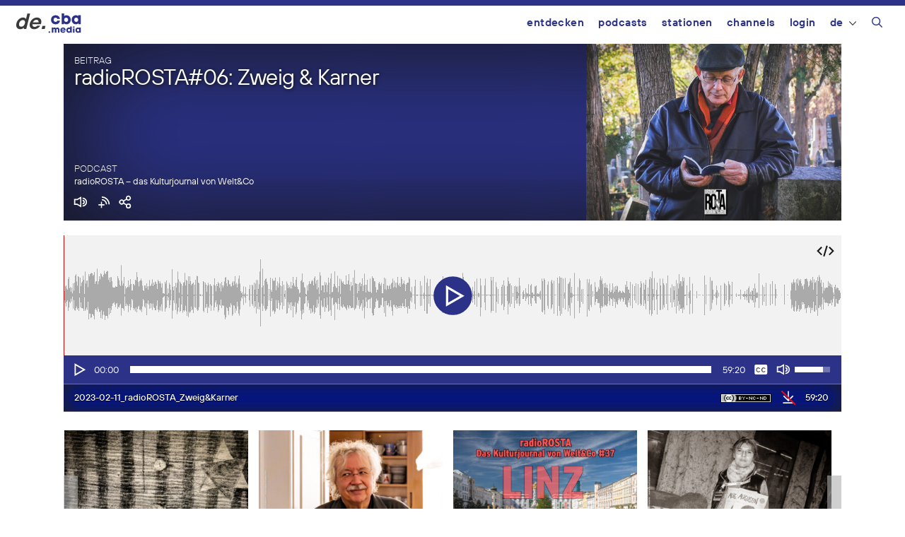

--- FILE ---
content_type: text/html; charset=UTF-8
request_url: https://de.cba.media/597495
body_size: 22314
content:
<!DOCTYPE html>
<html lang="de-DE">
<head>
	<meta charset="UTF-8">
	<link rel="profile" href="https://gmpg.org/xfn/11">
	<meta name='robots' content='max-image-preview:large' />
	<style>img:is([sizes="auto" i], [sizes^="auto," i]) { contain-intrinsic-size: 3000px 1500px }</style>
	<meta name="viewport" content="width=device-width, initial-scale=1"><link rel="alternate" type="application/rss+xml" title="cba - cultural broadcasting archive &raquo; radioROSTA#06: Zweig &amp; Karner Kommentar-Feed" href="https://de.cba.media/597495/feed" />
<meta property="og:site_name" content="cba - cultural broadcasting archive" /><meta name="twitter:card" content="summary" /><meta name="description" property="description" content="11.02.2023 - Stefan Zweigs Novelle &quot;Episode vom Genfer See&quot;  | Axel Karner liest aus &quot;Der weiße Zorn&quot;, musikalisch begleitet von Wolfgang Panhofer und Lena Kuchling." /><meta property="og:title" content="radioROSTA#06: Zweig &amp; Karner" /><meta property="og:type" content="article" /><meta property="og:url" content="https://de.cba.media/597495" /><meta property="og:description" content="11.02.2023 - Stefan Zweigs Novelle &quot;Episode vom Genfer See&quot;  | Axel Karner liest aus &quot;Der weiße Zorn&quot;, musikalisch begleitet von Wolfgang Panhofer und Lena Kuchling." /><meta property="og:image" content="https://cba.media/wp-content/uploads/6/9/0000597496/20230125-20230125-2023-02-11-ankuendercba.jpg" /><link rel="search" type="application/opensearchdescription+xml" href="https://cba.media/wp-content/themes/cba2020/search.xml" title="cba - cultural broadcasting archive"><script type="text/javascript">
/* <![CDATA[ */
window._wpemojiSettings = {"baseUrl":"https:\/\/s.w.org\/images\/core\/emoji\/16.0.1\/72x72\/","ext":".png","svgUrl":"https:\/\/s.w.org\/images\/core\/emoji\/16.0.1\/svg\/","svgExt":".svg","source":{"concatemoji":"https:\/\/cba.media\/wp-includes\/js\/wp-emoji-release.min.js?ver=6.8.3"}};
/*! This file is auto-generated */
!function(s,n){var o,i,e;function c(e){try{var t={supportTests:e,timestamp:(new Date).valueOf()};sessionStorage.setItem(o,JSON.stringify(t))}catch(e){}}function p(e,t,n){e.clearRect(0,0,e.canvas.width,e.canvas.height),e.fillText(t,0,0);var t=new Uint32Array(e.getImageData(0,0,e.canvas.width,e.canvas.height).data),a=(e.clearRect(0,0,e.canvas.width,e.canvas.height),e.fillText(n,0,0),new Uint32Array(e.getImageData(0,0,e.canvas.width,e.canvas.height).data));return t.every(function(e,t){return e===a[t]})}function u(e,t){e.clearRect(0,0,e.canvas.width,e.canvas.height),e.fillText(t,0,0);for(var n=e.getImageData(16,16,1,1),a=0;a<n.data.length;a++)if(0!==n.data[a])return!1;return!0}function f(e,t,n,a){switch(t){case"flag":return n(e,"\ud83c\udff3\ufe0f\u200d\u26a7\ufe0f","\ud83c\udff3\ufe0f\u200b\u26a7\ufe0f")?!1:!n(e,"\ud83c\udde8\ud83c\uddf6","\ud83c\udde8\u200b\ud83c\uddf6")&&!n(e,"\ud83c\udff4\udb40\udc67\udb40\udc62\udb40\udc65\udb40\udc6e\udb40\udc67\udb40\udc7f","\ud83c\udff4\u200b\udb40\udc67\u200b\udb40\udc62\u200b\udb40\udc65\u200b\udb40\udc6e\u200b\udb40\udc67\u200b\udb40\udc7f");case"emoji":return!a(e,"\ud83e\udedf")}return!1}function g(e,t,n,a){var r="undefined"!=typeof WorkerGlobalScope&&self instanceof WorkerGlobalScope?new OffscreenCanvas(300,150):s.createElement("canvas"),o=r.getContext("2d",{willReadFrequently:!0}),i=(o.textBaseline="top",o.font="600 32px Arial",{});return e.forEach(function(e){i[e]=t(o,e,n,a)}),i}function t(e){var t=s.createElement("script");t.src=e,t.defer=!0,s.head.appendChild(t)}"undefined"!=typeof Promise&&(o="wpEmojiSettingsSupports",i=["flag","emoji"],n.supports={everything:!0,everythingExceptFlag:!0},e=new Promise(function(e){s.addEventListener("DOMContentLoaded",e,{once:!0})}),new Promise(function(t){var n=function(){try{var e=JSON.parse(sessionStorage.getItem(o));if("object"==typeof e&&"number"==typeof e.timestamp&&(new Date).valueOf()<e.timestamp+604800&&"object"==typeof e.supportTests)return e.supportTests}catch(e){}return null}();if(!n){if("undefined"!=typeof Worker&&"undefined"!=typeof OffscreenCanvas&&"undefined"!=typeof URL&&URL.createObjectURL&&"undefined"!=typeof Blob)try{var e="postMessage("+g.toString()+"("+[JSON.stringify(i),f.toString(),p.toString(),u.toString()].join(",")+"));",a=new Blob([e],{type:"text/javascript"}),r=new Worker(URL.createObjectURL(a),{name:"wpTestEmojiSupports"});return void(r.onmessage=function(e){c(n=e.data),r.terminate(),t(n)})}catch(e){}c(n=g(i,f,p,u))}t(n)}).then(function(e){for(var t in e)n.supports[t]=e[t],n.supports.everything=n.supports.everything&&n.supports[t],"flag"!==t&&(n.supports.everythingExceptFlag=n.supports.everythingExceptFlag&&n.supports[t]);n.supports.everythingExceptFlag=n.supports.everythingExceptFlag&&!n.supports.flag,n.DOMReady=!1,n.readyCallback=function(){n.DOMReady=!0}}).then(function(){return e}).then(function(){var e;n.supports.everything||(n.readyCallback(),(e=n.source||{}).concatemoji?t(e.concatemoji):e.wpemoji&&e.twemoji&&(t(e.twemoji),t(e.wpemoji)))}))}((window,document),window._wpemojiSettings);
/* ]]> */
</script>
<link rel='stylesheet' id='generate-mobile-style-css' href='https://cba.media/wp-content/themes/generatepress/assets/css/mobile.min.css?ver=3.6.0' type='text/css' media='all' />
<link rel='stylesheet' id='generate-style-grid-css' href='https://cba.media/wp-content/themes/generatepress/assets/css/unsemantic-grid.min.css?ver=3.6.0' type='text/css' media='all' />
<link rel='stylesheet' id='generate-style-css' href='https://cba.media/wp-content/themes/generatepress/assets/css/style.min.css?ver=3.6.0' type='text/css' media='all' />
<style id='generate-style-inline-css' type='text/css'>
body{background-color:#efefef;color:#3a3a3a;}a{color:#2b3287;}a:hover, a:focus, a:active{color:#000000;}body .grid-container{max-width:1100px;}.wp-block-group__inner-container{max-width:1100px;margin-left:auto;margin-right:auto;}@media (max-width: 500px) and (min-width: 769px){.inside-header{display:flex;flex-direction:column;align-items:center;}.site-logo, .site-branding{margin-bottom:1.5em;}#site-navigation{margin:0 auto;}.header-widget{margin-top:1.5em;}}.navigation-search{position:absolute;left:-99999px;pointer-events:none;visibility:hidden;z-index:20;width:100%;top:0;transition:opacity 100ms ease-in-out;opacity:0;}.navigation-search.nav-search-active{left:0;right:0;pointer-events:auto;visibility:visible;opacity:1;}.navigation-search input[type="search"]{outline:0;border:0;vertical-align:bottom;line-height:1;opacity:0.9;width:100%;z-index:20;border-radius:0;-webkit-appearance:none;height:60px;}.navigation-search input::-ms-clear{display:none;width:0;height:0;}.navigation-search input::-ms-reveal{display:none;width:0;height:0;}.navigation-search input::-webkit-search-decoration, .navigation-search input::-webkit-search-cancel-button, .navigation-search input::-webkit-search-results-button, .navigation-search input::-webkit-search-results-decoration{display:none;}.main-navigation li.search-item{z-index:21;}li.search-item.active{transition:opacity 100ms ease-in-out;}.nav-left-sidebar .main-navigation li.search-item.active,.nav-right-sidebar .main-navigation li.search-item.active{width:auto;display:inline-block;float:right;}.gen-sidebar-nav .navigation-search{top:auto;bottom:0;}:root{--contrast:#222222;--contrast-2:#575760;--contrast-3:#b2b2be;--base:#f0f0f0;--base-2:#f7f8f9;--base-3:#ffffff;--accent:#1e73be;}:root .has-contrast-color{color:var(--contrast);}:root .has-contrast-background-color{background-color:var(--contrast);}:root .has-contrast-2-color{color:var(--contrast-2);}:root .has-contrast-2-background-color{background-color:var(--contrast-2);}:root .has-contrast-3-color{color:var(--contrast-3);}:root .has-contrast-3-background-color{background-color:var(--contrast-3);}:root .has-base-color{color:var(--base);}:root .has-base-background-color{background-color:var(--base);}:root .has-base-2-color{color:var(--base-2);}:root .has-base-2-background-color{background-color:var(--base-2);}:root .has-base-3-color{color:var(--base-3);}:root .has-base-3-background-color{background-color:var(--base-3);}:root .has-accent-color{color:var(--accent);}:root .has-accent-background-color{background-color:var(--accent);}body, button, input, select, textarea{font-family:inherit;}body{line-height:1.5;}.entry-content > [class*="wp-block-"]:not(:last-child):not(.wp-block-heading){margin-bottom:1.5em;}.main-title{font-size:45px;}.main-navigation .main-nav ul ul li a{font-size:14px;}.sidebar .widget, .footer-widgets .widget{font-size:17px;}h1{font-size:40px;}h2{font-weight:300;font-size:30px;}h3{font-size:20px;}h4{font-size:inherit;}h5{font-size:inherit;}@media (max-width:768px){.main-title{font-size:30px;}h1{font-size:30px;}h2{font-size:25px;}}.top-bar{background-color:#636363;color:#ffffff;}.top-bar a{color:#ffffff;}.top-bar a:hover{color:#303030;}.site-header{background-color:#ffffff;color:#3a3a3a;}.site-header a{color:#3a3a3a;}.main-title a,.main-title a:hover{color:#222222;}.site-description{color:#757575;}.main-navigation,.main-navigation ul ul{background-color:#222222;}.main-navigation .main-nav ul li a, .main-navigation .menu-toggle, .main-navigation .menu-bar-items{color:#ffffff;}.main-navigation .main-nav ul li:not([class*="current-menu-"]):hover > a, .main-navigation .main-nav ul li:not([class*="current-menu-"]):focus > a, .main-navigation .main-nav ul li.sfHover:not([class*="current-menu-"]) > a, .main-navigation .menu-bar-item:hover > a, .main-navigation .menu-bar-item.sfHover > a{color:#ffffff;background-color:#3f3f3f;}button.menu-toggle:hover,button.menu-toggle:focus,.main-navigation .mobile-bar-items a,.main-navigation .mobile-bar-items a:hover,.main-navigation .mobile-bar-items a:focus{color:#ffffff;}.main-navigation .main-nav ul li[class*="current-menu-"] > a{color:#ffffff;background-color:#3f3f3f;}.navigation-search input[type="search"],.navigation-search input[type="search"]:active, .navigation-search input[type="search"]:focus, .main-navigation .main-nav ul li.search-item.active > a, .main-navigation .menu-bar-items .search-item.active > a{color:#ffffff;background-color:#3f3f3f;}.main-navigation ul ul{background-color:#3f3f3f;}.main-navigation .main-nav ul ul li a{color:#ffffff;}.main-navigation .main-nav ul ul li:not([class*="current-menu-"]):hover > a,.main-navigation .main-nav ul ul li:not([class*="current-menu-"]):focus > a, .main-navigation .main-nav ul ul li.sfHover:not([class*="current-menu-"]) > a{color:#ffffff;background-color:#4f4f4f;}.main-navigation .main-nav ul ul li[class*="current-menu-"] > a{color:#ffffff;background-color:#4f4f4f;}.separate-containers .inside-article, .separate-containers .comments-area, .separate-containers .page-header, .one-container .container, .separate-containers .paging-navigation, .inside-page-header{background-color:#ffffff;}.entry-meta{color:#595959;}.entry-meta a{color:#595959;}.entry-meta a:hover{color:#1e73be;}.sidebar .widget{background-color:#ffffff;}.sidebar .widget .widget-title{color:#000000;}.footer-widgets{background-color:#ffffff;}.footer-widgets .widget-title{color:#000000;}.site-info{color:#ffffff;background-color:#222222;}.site-info a{color:#ffffff;}.site-info a:hover{color:#606060;}.footer-bar .widget_nav_menu .current-menu-item a{color:#606060;}input[type="text"],input[type="email"],input[type="url"],input[type="password"],input[type="search"],input[type="tel"],input[type="number"],textarea,select{color:#666666;background-color:#fafafa;border-color:#cccccc;}input[type="text"]:focus,input[type="email"]:focus,input[type="url"]:focus,input[type="password"]:focus,input[type="search"]:focus,input[type="tel"]:focus,input[type="number"]:focus,textarea:focus,select:focus{color:#666666;background-color:#ffffff;border-color:#bfbfbf;}button,html input[type="button"],input[type="reset"],input[type="submit"],a.button,a.wp-block-button__link:not(.has-background){color:#ffffff;background-color:#666666;}button:hover,html input[type="button"]:hover,input[type="reset"]:hover,input[type="submit"]:hover,a.button:hover,button:focus,html input[type="button"]:focus,input[type="reset"]:focus,input[type="submit"]:focus,a.button:focus,a.wp-block-button__link:not(.has-background):active,a.wp-block-button__link:not(.has-background):focus,a.wp-block-button__link:not(.has-background):hover{color:#ffffff;background-color:#3f3f3f;}a.generate-back-to-top{background-color:rgba( 0,0,0,0.4 );color:#ffffff;}a.generate-back-to-top:hover,a.generate-back-to-top:focus{background-color:rgba( 0,0,0,0.6 );color:#ffffff;}:root{--gp-search-modal-bg-color:var(--base-3);--gp-search-modal-text-color:var(--contrast);--gp-search-modal-overlay-bg-color:rgba(0,0,0,0.2);}@media (max-width:768px){.main-navigation .menu-bar-item:hover > a, .main-navigation .menu-bar-item.sfHover > a{background:none;color:#ffffff;}}.inside-top-bar{padding:10px;}.inside-header{padding:40px;}.site-main .wp-block-group__inner-container{padding:40px;}.entry-content .alignwide, body:not(.no-sidebar) .entry-content .alignfull{margin-left:-40px;width:calc(100% + 80px);max-width:calc(100% + 80px);}.rtl .menu-item-has-children .dropdown-menu-toggle{padding-left:20px;}.rtl .main-navigation .main-nav ul li.menu-item-has-children > a{padding-right:20px;}.site-info{padding:20px;}@media (max-width:768px){.separate-containers .inside-article, .separate-containers .comments-area, .separate-containers .page-header, .separate-containers .paging-navigation, .one-container .site-content, .inside-page-header{padding:30px;}.site-main .wp-block-group__inner-container{padding:30px;}.site-info{padding-right:10px;padding-left:10px;}.entry-content .alignwide, body:not(.no-sidebar) .entry-content .alignfull{margin-left:-30px;width:calc(100% + 60px);max-width:calc(100% + 60px);}}.one-container .sidebar .widget{padding:0px;}@media (max-width:768px){.main-navigation .menu-toggle,.main-navigation .mobile-bar-items,.sidebar-nav-mobile:not(#sticky-placeholder){display:block;}.main-navigation ul,.gen-sidebar-nav{display:none;}[class*="nav-float-"] .site-header .inside-header > *{float:none;clear:both;}}
</style>
<link rel='stylesheet' id='cba-slick-theme-css' href='https://cba.media/wp-content/themes/cba2020/externals/slick/slick-theme.css?ver=1.8.1' type='text/css' media='screen' />
<link rel='stylesheet' id='cba-slick-css' href='https://cba.media/wp-content/themes/cba2020/externals/slick/slick.css?ver=1.8.1' type='text/css' media='screen' />
<link rel='stylesheet' id='cba-jquery-ui-modal-css' href='https://cba.media/wp-content/themes/cba2020/externals/jquery-ui/jquery.modal.min.css?ver=0.9.1' type='text/css' media='screen' />
<link rel='stylesheet' id='cba-style-css' href='https://cba.media/wp-content/themes/cba2020/style.css?ver=6.4.85' type='text/css' media='screen' />
<link rel='stylesheet' id='cba-style-de-css' href='https://cba.media/wp-content/themes/cba2020-de/style.css?ver=6.4.85' type='text/css' media='screen' />
<style id='wp-emoji-styles-inline-css' type='text/css'>

	img.wp-smiley, img.emoji {
		display: inline !important;
		border: none !important;
		box-shadow: none !important;
		height: 1em !important;
		width: 1em !important;
		margin: 0 0.07em !important;
		vertical-align: -0.1em !important;
		background: none !important;
		padding: 0 !important;
	}
</style>
<link rel='stylesheet' id='wp-block-library-css' href='https://cba.media/wp-includes/css/dist/block-library/style.min.css?ver=6.8.3' type='text/css' media='all' />
<style id='classic-theme-styles-inline-css' type='text/css'>
/*! This file is auto-generated */
.wp-block-button__link{color:#fff;background-color:#32373c;border-radius:9999px;box-shadow:none;text-decoration:none;padding:calc(.667em + 2px) calc(1.333em + 2px);font-size:1.125em}.wp-block-file__button{background:#32373c;color:#fff;text-decoration:none}
</style>
<style id='global-styles-inline-css' type='text/css'>
:root{--wp--preset--aspect-ratio--square: 1;--wp--preset--aspect-ratio--4-3: 4/3;--wp--preset--aspect-ratio--3-4: 3/4;--wp--preset--aspect-ratio--3-2: 3/2;--wp--preset--aspect-ratio--2-3: 2/3;--wp--preset--aspect-ratio--16-9: 16/9;--wp--preset--aspect-ratio--9-16: 9/16;--wp--preset--color--black: #000000;--wp--preset--color--cyan-bluish-gray: #abb8c3;--wp--preset--color--white: #ffffff;--wp--preset--color--pale-pink: #f78da7;--wp--preset--color--vivid-red: #cf2e2e;--wp--preset--color--luminous-vivid-orange: #ff6900;--wp--preset--color--luminous-vivid-amber: #fcb900;--wp--preset--color--light-green-cyan: #7bdcb5;--wp--preset--color--vivid-green-cyan: #00d084;--wp--preset--color--pale-cyan-blue: #8ed1fc;--wp--preset--color--vivid-cyan-blue: #0693e3;--wp--preset--color--vivid-purple: #9b51e0;--wp--preset--gradient--vivid-cyan-blue-to-vivid-purple: linear-gradient(135deg,rgba(6,147,227,1) 0%,rgb(155,81,224) 100%);--wp--preset--gradient--light-green-cyan-to-vivid-green-cyan: linear-gradient(135deg,rgb(122,220,180) 0%,rgb(0,208,130) 100%);--wp--preset--gradient--luminous-vivid-amber-to-luminous-vivid-orange: linear-gradient(135deg,rgba(252,185,0,1) 0%,rgba(255,105,0,1) 100%);--wp--preset--gradient--luminous-vivid-orange-to-vivid-red: linear-gradient(135deg,rgba(255,105,0,1) 0%,rgb(207,46,46) 100%);--wp--preset--gradient--very-light-gray-to-cyan-bluish-gray: linear-gradient(135deg,rgb(238,238,238) 0%,rgb(169,184,195) 100%);--wp--preset--gradient--cool-to-warm-spectrum: linear-gradient(135deg,rgb(74,234,220) 0%,rgb(151,120,209) 20%,rgb(207,42,186) 40%,rgb(238,44,130) 60%,rgb(251,105,98) 80%,rgb(254,248,76) 100%);--wp--preset--gradient--blush-light-purple: linear-gradient(135deg,rgb(255,206,236) 0%,rgb(152,150,240) 100%);--wp--preset--gradient--blush-bordeaux: linear-gradient(135deg,rgb(254,205,165) 0%,rgb(254,45,45) 50%,rgb(107,0,62) 100%);--wp--preset--gradient--luminous-dusk: linear-gradient(135deg,rgb(255,203,112) 0%,rgb(199,81,192) 50%,rgb(65,88,208) 100%);--wp--preset--gradient--pale-ocean: linear-gradient(135deg,rgb(255,245,203) 0%,rgb(182,227,212) 50%,rgb(51,167,181) 100%);--wp--preset--gradient--electric-grass: linear-gradient(135deg,rgb(202,248,128) 0%,rgb(113,206,126) 100%);--wp--preset--gradient--midnight: linear-gradient(135deg,rgb(2,3,129) 0%,rgb(40,116,252) 100%);--wp--preset--font-size--small: 13px;--wp--preset--font-size--medium: 20px;--wp--preset--font-size--large: 36px;--wp--preset--font-size--x-large: 42px;--wp--preset--spacing--20: 0.44rem;--wp--preset--spacing--30: 0.67rem;--wp--preset--spacing--40: 1rem;--wp--preset--spacing--50: 1.5rem;--wp--preset--spacing--60: 2.25rem;--wp--preset--spacing--70: 3.38rem;--wp--preset--spacing--80: 5.06rem;--wp--preset--shadow--natural: 6px 6px 9px rgba(0, 0, 0, 0.2);--wp--preset--shadow--deep: 12px 12px 50px rgba(0, 0, 0, 0.4);--wp--preset--shadow--sharp: 6px 6px 0px rgba(0, 0, 0, 0.2);--wp--preset--shadow--outlined: 6px 6px 0px -3px rgba(255, 255, 255, 1), 6px 6px rgba(0, 0, 0, 1);--wp--preset--shadow--crisp: 6px 6px 0px rgba(0, 0, 0, 1);}:where(.is-layout-flex){gap: 0.5em;}:where(.is-layout-grid){gap: 0.5em;}body .is-layout-flex{display: flex;}.is-layout-flex{flex-wrap: wrap;align-items: center;}.is-layout-flex > :is(*, div){margin: 0;}body .is-layout-grid{display: grid;}.is-layout-grid > :is(*, div){margin: 0;}:where(.wp-block-columns.is-layout-flex){gap: 2em;}:where(.wp-block-columns.is-layout-grid){gap: 2em;}:where(.wp-block-post-template.is-layout-flex){gap: 1.25em;}:where(.wp-block-post-template.is-layout-grid){gap: 1.25em;}.has-black-color{color: var(--wp--preset--color--black) !important;}.has-cyan-bluish-gray-color{color: var(--wp--preset--color--cyan-bluish-gray) !important;}.has-white-color{color: var(--wp--preset--color--white) !important;}.has-pale-pink-color{color: var(--wp--preset--color--pale-pink) !important;}.has-vivid-red-color{color: var(--wp--preset--color--vivid-red) !important;}.has-luminous-vivid-orange-color{color: var(--wp--preset--color--luminous-vivid-orange) !important;}.has-luminous-vivid-amber-color{color: var(--wp--preset--color--luminous-vivid-amber) !important;}.has-light-green-cyan-color{color: var(--wp--preset--color--light-green-cyan) !important;}.has-vivid-green-cyan-color{color: var(--wp--preset--color--vivid-green-cyan) !important;}.has-pale-cyan-blue-color{color: var(--wp--preset--color--pale-cyan-blue) !important;}.has-vivid-cyan-blue-color{color: var(--wp--preset--color--vivid-cyan-blue) !important;}.has-vivid-purple-color{color: var(--wp--preset--color--vivid-purple) !important;}.has-black-background-color{background-color: var(--wp--preset--color--black) !important;}.has-cyan-bluish-gray-background-color{background-color: var(--wp--preset--color--cyan-bluish-gray) !important;}.has-white-background-color{background-color: var(--wp--preset--color--white) !important;}.has-pale-pink-background-color{background-color: var(--wp--preset--color--pale-pink) !important;}.has-vivid-red-background-color{background-color: var(--wp--preset--color--vivid-red) !important;}.has-luminous-vivid-orange-background-color{background-color: var(--wp--preset--color--luminous-vivid-orange) !important;}.has-luminous-vivid-amber-background-color{background-color: var(--wp--preset--color--luminous-vivid-amber) !important;}.has-light-green-cyan-background-color{background-color: var(--wp--preset--color--light-green-cyan) !important;}.has-vivid-green-cyan-background-color{background-color: var(--wp--preset--color--vivid-green-cyan) !important;}.has-pale-cyan-blue-background-color{background-color: var(--wp--preset--color--pale-cyan-blue) !important;}.has-vivid-cyan-blue-background-color{background-color: var(--wp--preset--color--vivid-cyan-blue) !important;}.has-vivid-purple-background-color{background-color: var(--wp--preset--color--vivid-purple) !important;}.has-black-border-color{border-color: var(--wp--preset--color--black) !important;}.has-cyan-bluish-gray-border-color{border-color: var(--wp--preset--color--cyan-bluish-gray) !important;}.has-white-border-color{border-color: var(--wp--preset--color--white) !important;}.has-pale-pink-border-color{border-color: var(--wp--preset--color--pale-pink) !important;}.has-vivid-red-border-color{border-color: var(--wp--preset--color--vivid-red) !important;}.has-luminous-vivid-orange-border-color{border-color: var(--wp--preset--color--luminous-vivid-orange) !important;}.has-luminous-vivid-amber-border-color{border-color: var(--wp--preset--color--luminous-vivid-amber) !important;}.has-light-green-cyan-border-color{border-color: var(--wp--preset--color--light-green-cyan) !important;}.has-vivid-green-cyan-border-color{border-color: var(--wp--preset--color--vivid-green-cyan) !important;}.has-pale-cyan-blue-border-color{border-color: var(--wp--preset--color--pale-cyan-blue) !important;}.has-vivid-cyan-blue-border-color{border-color: var(--wp--preset--color--vivid-cyan-blue) !important;}.has-vivid-purple-border-color{border-color: var(--wp--preset--color--vivid-purple) !important;}.has-vivid-cyan-blue-to-vivid-purple-gradient-background{background: var(--wp--preset--gradient--vivid-cyan-blue-to-vivid-purple) !important;}.has-light-green-cyan-to-vivid-green-cyan-gradient-background{background: var(--wp--preset--gradient--light-green-cyan-to-vivid-green-cyan) !important;}.has-luminous-vivid-amber-to-luminous-vivid-orange-gradient-background{background: var(--wp--preset--gradient--luminous-vivid-amber-to-luminous-vivid-orange) !important;}.has-luminous-vivid-orange-to-vivid-red-gradient-background{background: var(--wp--preset--gradient--luminous-vivid-orange-to-vivid-red) !important;}.has-very-light-gray-to-cyan-bluish-gray-gradient-background{background: var(--wp--preset--gradient--very-light-gray-to-cyan-bluish-gray) !important;}.has-cool-to-warm-spectrum-gradient-background{background: var(--wp--preset--gradient--cool-to-warm-spectrum) !important;}.has-blush-light-purple-gradient-background{background: var(--wp--preset--gradient--blush-light-purple) !important;}.has-blush-bordeaux-gradient-background{background: var(--wp--preset--gradient--blush-bordeaux) !important;}.has-luminous-dusk-gradient-background{background: var(--wp--preset--gradient--luminous-dusk) !important;}.has-pale-ocean-gradient-background{background: var(--wp--preset--gradient--pale-ocean) !important;}.has-electric-grass-gradient-background{background: var(--wp--preset--gradient--electric-grass) !important;}.has-midnight-gradient-background{background: var(--wp--preset--gradient--midnight) !important;}.has-small-font-size{font-size: var(--wp--preset--font-size--small) !important;}.has-medium-font-size{font-size: var(--wp--preset--font-size--medium) !important;}.has-large-font-size{font-size: var(--wp--preset--font-size--large) !important;}.has-x-large-font-size{font-size: var(--wp--preset--font-size--x-large) !important;}
:where(.wp-block-post-template.is-layout-flex){gap: 1.25em;}:where(.wp-block-post-template.is-layout-grid){gap: 1.25em;}
:where(.wp-block-columns.is-layout-flex){gap: 2em;}:where(.wp-block-columns.is-layout-grid){gap: 2em;}
:root :where(.wp-block-pullquote){font-size: 1.5em;line-height: 1.6;}
</style>
<link rel='stylesheet' id='trp-frontend-css' href='https://cba.media/wp-content/plugins/transposer/css/frontend-style.css?ver=1.55' type='text/css' media='all' />
<link rel='stylesheet' id='mediaelement-css' href='https://cba.media/wp-includes/js/mediaelement/mediaelementplayer-legacy.min.css?ver=4.2.17' type='text/css' media='all' />
<link rel='stylesheet' id='wp-mediaelement-css' href='https://cba.media/wp-includes/js/mediaelement/wp-mediaelement.min.css?ver=6.8.3' type='text/css' media='all' />
<link rel='stylesheet' id='login-with-ajax-css' href='https://cba.media/wp-content/plugins/login-with-ajax/templates/login-with-ajax.min.css?ver=4.5.1' type='text/css' media='all' />
<link rel='stylesheet' id='generate-font-icons-css' href='https://cba.media/wp-content/themes/generatepress/assets/css/components/font-icons.min.css?ver=3.6.0' type='text/css' media='all' />
<script type="text/javascript" src="https://cba.media/wp-includes/js/jquery/jquery.min.js?ver=3.7.1" id="jquery-core-js"></script>
<script type="text/javascript" src="https://cba.media/wp-includes/js/jquery/jquery-migrate.min.js?ver=3.4.1" id="jquery-migrate-js"></script>
<script type="text/javascript" src="https://cba.media/wp-content/themes/cba2020/externals/slick/slick.min.js?ver=1.8.1" id="cba-slick-js"></script>
<script type="text/javascript" id="login-with-ajax-js-extra">
/* <![CDATA[ */
var LWA = {"ajaxurl":"https:\/\/cba.media\/wp-admin\/admin-ajax.php","off":""};
/* ]]> */
</script>
<script type="text/javascript" src="https://cba.media/wp-content/plugins/login-with-ajax/templates/login-with-ajax.min.js?ver=4.5.1" id="login-with-ajax-js"></script>
<script type="text/javascript" src="https://cba.media/wp-content/plugins/login-with-ajax/ajaxify/ajaxify.min.js?ver=4.5.1" id="login-with-ajax-ajaxify-js"></script>
<link rel="https://api.w.org/" href="https://cba.media/wp-json/" /><link rel="alternate" title="JSON" type="application/json" href="https://cba.media/wp-json/wp/v2/posts/597495" /><meta name="generator" content="CBA 6.4.85" />
<link rel="canonical" href="https://de.cba.media/597495" />
<link rel="alternate" title="oEmbed (JSON)" type="application/json+oembed" href="https://cba.media/wp-json/oembed/1.0/embed?url=https%3A%2F%2Fde.cba.media%2F597495" />
<link rel="alternate" title="oEmbed (XML)" type="text/xml+oembed" href="https://cba.media/wp-json/oembed/1.0/embed?url=https%3A%2F%2Fde.cba.media%2F597495&#038;format=xml" />
<script type="text/javascript">
(function(url){
	if(/(?:Chrome\/26\.0\.1410\.63 Safari\/537\.31|WordfenceTestMonBot)/.test(navigator.userAgent)){ return; }
	var addEvent = function(evt, handler) {
		if (window.addEventListener) {
			document.addEventListener(evt, handler, false);
		} else if (window.attachEvent) {
			document.attachEvent('on' + evt, handler);
		}
	};
	var removeEvent = function(evt, handler) {
		if (window.removeEventListener) {
			document.removeEventListener(evt, handler, false);
		} else if (window.detachEvent) {
			document.detachEvent('on' + evt, handler);
		}
	};
	var evts = 'contextmenu dblclick drag dragend dragenter dragleave dragover dragstart drop keydown keypress keyup mousedown mousemove mouseout mouseover mouseup mousewheel scroll'.split(' ');
	var logHuman = function() {
		if (window.wfLogHumanRan) { return; }
		window.wfLogHumanRan = true;
		var wfscr = document.createElement('script');
		wfscr.type = 'text/javascript';
		wfscr.async = true;
		wfscr.src = url + '&r=' + Math.random();
		(document.getElementsByTagName('head')[0]||document.getElementsByTagName('body')[0]).appendChild(wfscr);
		for (var i = 0; i < evts.length; i++) {
			removeEvent(evts[i], logHuman);
		}
	};
	for (var i = 0; i < evts.length; i++) {
		addEvent(evts[i], logHuman);
	}
})('//de.cba.media/?wordfence_lh=1&hid=3FA40FFD2DC3E9CFBC0FB4A3A7EEC1A2');
</script><script>
	var ajaxurl = 'https://de.cba.media/wp-admin/admin-ajax.php';
	var image_url = 'https://cba.media/wp-content/themes/cba2020/images/';
	var siteurl = 'https://de.cba.media/';
   </script>

   <style>
   /* Overwrite the generate-style-inline-css generated by the customizer */
   @media only screen and ( max-width: 860px ) {
		.main-navigation ul {
			display:none;
		}
		.main-navigation .menu-toggle {
			display:block;
		}
   }
   </style>

   <link rel="pingback" href="https://cba.media/xmlrpc.php">
<style type="text/css">.broken_link, a.broken_link {
	text-decoration: line-through;
}</style><link rel="icon" href="https://cba.media/wp-content/uploads/4/9/0000467994/cropped-cba-logo-quadratisch-invert2-60x60.png" sizes="32x32" />
<link rel="icon" href="https://cba.media/wp-content/uploads/4/9/0000467994/cropped-cba-logo-quadratisch-invert2-200x200.png" sizes="192x192" />
<link rel="apple-touch-icon" href="https://cba.media/wp-content/uploads/4/9/0000467994/cropped-cba-logo-quadratisch-invert2-200x200.png" />
<meta name="msapplication-TileImage" content="https://cba.media/wp-content/uploads/4/9/0000467994/cropped-cba-logo-quadratisch-invert2-450x450.png" />
</head>

<body class="wp-singular post-template-default single single-post postid-597495 single-format-standard wp-theme-generatepress no-sidebar nav-float-right one-container fluid-header active-footer-widgets-3 nav-search-enabled header-aligned-left dropdown-hover featured-image-active" itemtype="https://schema.org/Blog" itemscope>
	<aside id="loginwithajaxwidget-2" class="widget inner-padding widget_loginwithajaxwidget modal"><h2 class="widget-title"><span class="lwa-title">Login</span></h2><div class="lwa-wrapper lwa-bones">
	<div class="lwa lwa-minimalistic pixelbones lwa-login" style='--accent-hue:235; --accent-s:54%; --accent-l:35%; --avatar-size:60px; '>
				<form class="lwa-form" action="https://cba.media/wp-login.php?template=minimalistic" method="post">
												<div class="lwa-username input-field">
				<label for="lwa_user_login_29605">Benutzername</label>
				<input type="text" name="log" id="lwa_user_login_29605" placeholder="Benutzername" class="u-full-width">
			</div>
			<div class="lwa-password input-field">
				<label for="lwa_user_pass_29605">Passwort</label>
				<input type="password" name="pwd" id="lwa_user_pass_29605" placeholder="Passwort" class="u-full-width">
			</div>

			<div class="lwa-login_form">
											</div>

			<div class="grid-container submit">
				<div class="lwa-submit-button">
										<input type="submit" name="wp-submit" class="button-primary" value="Anmelden" tabindex="100" >
					<input type="hidden" name="lwa_profile_link" value="">
					<input type="hidden" name="login-with-ajax" value="login">
														</div>

				<div class="lwa-links">
																<input name="rememberme" type="hidden" value="forever">
																								</div>
			</div>
		</form>
							</div>
</div></aside><div id="cba-notification"></div><a class="screen-reader-text skip-link" href="#content" title="Zum Inhalt springen">Zum Inhalt springen</a>		<header class="site-header" id="masthead" aria-label="Website"  itemtype="https://schema.org/WPHeader" itemscope>
			<div class="inside-header">
				<div class="domain">de.</div><div class="site-logo">
					<a href="https://de.cba.media/" rel="home">
						<img  class="header-image is-logo-image" alt="cba &#8211; cultural broadcasting archive" src="https://cba.media/wp-content/themes/cba2020/images/cba_media_logo.svg" />
					</a>
				</div>		<nav class="main-navigation sub-menu-right" id="site-navigation" aria-label="Primär"  itemtype="https://schema.org/SiteNavigationElement" itemscope>
			<div class="inside-navigation">
				<form method="get" class="search-form navigation-search" action="https://de.cba.media/">
					<input type="search" class="search-field" value="" name="s" title="Suchen" />
				</form>		<div class="mobile-bar-items">
						<span class="search-item">
				<a aria-label="Suchleiste öffnen" href="#">
									</a>
			</span>
		</div>
						<button class="menu-toggle" aria-controls="primary-menu" aria-expanded="false">
					<span class="mobile-menu">Menü</span>				</button>
						<div id="primary-menu" class="main-nav">
			<ul class="menu sf-menu">
				<li id="menu-item-1" class="menu-item menu-item-type-custom menu-item-object-custom menu-item-1"><a href="https://de.cba.media/explore">Entdecken</a></li><li id="menu-item-2" class="menu-item menu-item-type-custom menu-item-object-custom menu-item-2"><a href="https://de.cba.media/podcasts">Podcasts</a></li><li id="menu-item-3" class="menu-item menu-item-type-custom menu-item-object-custom menu-item-3"><a href="https://de.cba.media/stations">Stationen</a></li><li id="menu-item-4" class="menu-item menu-item-type-custom menu-item-object-custom menu-item-4"><a href="https://de.cba.media/channels">Channels</a></li><li class="sign-in"><a href="https://cba.media/wp-login.php">Login</a></li><li class="language"><a href="#">DE<img src="https://cba.media/wp-content/themes/cba2020/images/chevron_down.png" class="lang-arrow" /></a><ul class="language-submenu"><li><a href="?setlanguage=cs">cs</a></li><li><a href="?setlanguage=en">en</a></li><li><a href="?setlanguage=es">es</a></li><li><a href="?setlanguage=fr">fr</a></li><li><a href="?setlanguage=hr">hr</a></li><li><a href="?setlanguage=hu">hu</a></li><li><a href="?setlanguage=it">it</a></li><li><a href="?setlanguage=nl">nl</a></li><li><a href="?setlanguage=pl">pl</a></li><li><a href="?setlanguage=ru">ru</a></li><li><a href="?setlanguage=sk">sk</a></li><li><a href="?setlanguage=tr">tr</a></li><li><a href="?setlanguage=uk">uk</a></li></ul></li><li class="search-item menu-item-align-right"><a aria-label="Suchleiste öffnen" href="#"></a></li>			</ul>
		</div>
					</div>
		</nav>
					</div>
		</header>
		
	<div id="page" class="hfeed site grid-container container grid-parent">
				<div id="content" class="site-content">
			
	<div id="primary" class="content-area grid-parent mobile-grid-100 grid-100 tablet-grid-100">
		<main id="main" class="site-main">
			
<article id="post-597495" class="post-597495 post type-post status-publish format-standard has-post-thumbnail hentry category-gesellschaft tag-axel-karner tag-kunstraum-ewigkeitsgasse tag-stefan-zweig language-deutsch editor-alfred-woschitz editor-chris-haderer">
	<div class="inside-article">
		
		<header class="entry-header clearfix">
			<div class="entry-title-container">
					<div class="post-type-post-info">Beitrag</div>
					<h1 class="entry-title" itemprop="headline">radioROSTA#06: Zweig &amp; Karner</h1>

					<div class="entry-header-subinfo">
						<div class="post-type-series-info">Podcast</div>
						<a href="https://de.cba.media/podcast/radiorosta">radioROSTA &#8211; das Kulturjournal von Welt&amp;Co</a>
					</div>

					<div class="post-options-container">
						<ul class="post-options floatleft">
							<li><a href="https://de.cba.media/ondemand?series_id=574587&mode=compact" onclick="window.open(this.href,'','width=500,height=610,menubar=no,location=no,resizable=yes,scrollbars=auto,status=no,dependent=yes,toolbar=no'); return false;"><img src="https://cba.media/wp-content/themes/cba2020/images/audio.svg" title="Im Podcast-Player durchhören" class="tt" /></a></li>
							<li><a href="https://de.cba.media/podcast/radiorosta/feed" class="subscribe"><img src="https://cba.media/wp-content/themes/cba2020/images/subscribe.svg" alt="Abonnieren" title="Abonnieren" class="tt" /></a></li>
							<li class="share-link"><a href="https://de.cba.media/597495" class="share"><img src="https://cba.media/wp-content/themes/cba2020/images/share.svg" alt="Teilen" title="Teilen" class="tt" /></a></li>
						</ul>
					</div>
									</div> <!-- /.entry-title-container -->

				<div class="entry-thumbnail-container hide-on-600">
					
						<a href="https://cba.media/wp-content/uploads/6/9/0000597496/20230125-20230125-2023-02-11-ankuendercba-578x400.jpg" rel="lightbox" title="Axel Karner liest."><img src="https://cba.media/wp-content/uploads/6/9/0000597496/20230125-20230125-2023-02-11-ankuendercba-578x400.jpg" /></a>

					
					<div class="edit-post-options">
											</div>

				</div>

		</header><!-- .entry-header -->

		<!-- Will appear and break on < 601px -->
		<div class="entry-thumbnail-container show-on-600 clearfix">
							<a href="https://cba.media/wp-content/uploads/6/9/0000597496/20230125-20230125-2023-02-11-ankuendercba-578x400.jpg" rel="lightbox" title="Axel Karner liest."><img src="https://cba.media/wp-content/uploads/6/9/0000597496/20230125-20230125-2023-02-11-ankuendercba-578x400.jpg" /></a>
			
					</div>


		
		<!--
		<nav class="single-post-nav">
			<ul>
				<li></li>
			</ul>
		</nav>
		-->

		
		<div id="avfiles" style="display:block;">

						<div class="cba-avattachment">
				<div id="embed-link-window" style="display:none;">
	<!-- Placeholder for triggering preview -->
	<input type="text" size="50" name="embed-link" id="embed-link" value="https://de.cba.media/597495/embed?audio" style="display:none;" />

	<header>
		<h1>Einbetten</h1>
		<div class="subtitle">Kopiere diesen Code, um den Player in deine Website einzubinden.</div>
	</header>

	<textarea name="embed-code" id="embed-code" rows="1" cols="60"></textarea>

	<h3>Anpassen</h3>
	<div class="input"><input type="checkbox" name="waveform" id="waveform" value="&waveform=false" /> <label for="waveform">Wellenform ausblenden</label></div>
	<div class="input"><input type="checkbox" name="title" id="title" value="&title=false" /> <label for="title">Titel ausblenden</label></div>
	<!--<input type="text" name="width" id="width" value="580" size="4" /> <label for="width">Breite (Änderung nur möglich, wenn die Wellenform ausgeblendet ist)</label>-->
	<div class="input"><input type="checkbox" name="socialmedia" id="socialmedia" value="&socialmedia=true" /> <label for="socialmedia">Social Media Buttons anzeigen</label></div>
	<div class="input"><input type="checkbox" name="subscribe" id="subscribe" value="&subscribe=true" /> <label for="subscribe">Share Link anzeigen</label></div>
	<!--<div class="input"><input type="checkbox" name="series_link" id="series_link" value="&series_link=true" /> <label for="series_link">Link zum Podcast anzeigen</label></div>-->
	<div class="input"><input type="checkbox" name="description" id="description" value="&description=true" /> <label for="description">Beschreibung anzeigen</label></div>
	<!--<div class="input"><input type="checkbox" name="meta" id="meta" value="&meta=true" /> <label for="meta">Metainformationen anzeigen (Produktionsdatum, Thema, Sprachen, Tags, Redakteure)</label></div>-->
	<!--<input type="checkbox" name="mode" id="mode" value="&mode=full" /> Alle anzeigen-->

	<h3>Vorschau</h3>

	<div id="embed-preview"></div>

</div> <!-- /embed-link-window -->


	
	<div class="player">

	<div class="waveform_image clearfix" id="waveform_image">
		<div class="waveform_cursor" id="waveform_cursor"></div>
		<div id="markers" class="markers"></div>
		<img src="https://cba.media/wp-content/plugins/cba/modules/cba-cut/img/waveform_loading.gif" id="the-waveform" />
		<div class="waveform-play-button"></div>
		<div class="embed-link"><a href="#embed-link-window" class="embed-edit-link" rel="modal:open"><img src="https://cba.media/wp-content/themes/cba2020/images/embed_b.svg" alt="Einbetten" title="Einbetten" class="tt" /></a></div>
	</div> <!-- /waveform_image -->

	<audio id="cba-audioplayer" controls="controls" duration="3560.2080000283" postid="597494" class="ready"><source src="https://cba.media/wp-content/uploads/4/9/0000597494/2023-02-11-radiorosta-zweigkarner_preview.opus?stream" type="audio/ogg; codecs=opus" /><source src="https://cba.media/wp-content/uploads/4/9/0000597494/2023-02-11-radiorosta-zweigkarner.mp3?stream" type="audio/mpeg" /><track label="Deutsch"
			    kind="subtitles"
			    srclang="de"
			    src="https://de.cba.media/wp-content/uploads/4/9/0000597494/2023-02-11-radiorosta-zweigkarner_de.vtt"
			    default /></audio><ul class="audio cba-playlist"><li class="current" duration="3560.2080000283"  postid="597494" id="597494" ><input type="hidden" class="cba-source" data-src="https://cba.media/wp-content/uploads/4/9/0000597494/2023-02-11-radiorosta-zweigkarner_preview.opus?stream" data-type="audio/ogg; codecs=opus" /><input type="hidden" class="cba-source" data-src="https://cba.media/wp-content/uploads/4/9/0000597494/2023-02-11-radiorosta-zweigkarner.mp3?stream" data-type="audio/mpeg" />
			<div class="filetitle">2023-02-11_radioROSTA_Zweig&amp;Karner</div>
			<div class="fileinfo">
				<div class="license"><a href="//creativecommons.org/licenses/by-nc-nd/4.0/deed.de" target="_blank" onclick="javascript:window.open('//creativecommons.org/licenses/by-nc-nd/4.0/deed.de', '_blank');"><img src="https://cba.media/wp-content/themes/cba2020/images/icon_cc_by_nc_nd.png"  title="Namensnennung - Nicht-kommerzielle Nutzung - Keine Bearbeitung" class="license-image ttb" /></a></div>
				<div class="download" id="download-link-597494"><img src="https://cba.media/wp-content/themes/cba2020/images/no-download.svg" alt="Download" title="Diese Datei enthält urheberrechtlich geschütztes Material von Dritten und kann daher nicht heruntergeladen werden." class="ttb" /></span>
				</div>
				<div class="duration">59:20</div>
			</div>
		</li></ul></div> <!-- /player -->
<script>

jQuery(document).ready(function () {

	audioplayer = new MediaElementPlayer('cba-audioplayer', {
		success: function (mediaElement, originalNode, instance) {

			// Hide waveform-play button when clicked on play
			mediaElement.addEventListener('play', function () {
				jQuery('.waveform-play-button').fadeOut(300);
			}, false);

			// When play was triggered, when scrubbing or when clicking in waveform
			mediaElement.addEventListener('playing', function () {

				// Count first play
				if (jQuery('#cba-audioplayer_html5').hasClass('ready')) {
					jQuery.ajax({
						type: "POST",
						url: ajaxurl,
						data: { 'action': 'cba_increase_stream_count', 'post_id': cursor.post_id },
						dataType: 'json',
						success: function () {
							jQuery('#cba-audioplayer_html5').removeClass().addClass('done'); // Set to count finished for this track
						}
					});
				}

			}, false);

			// Set cursor while playing
			mediaElement.addEventListener('timeupdate', function () {
				cursor.setCursor(mediaElement.currentTime, jQuery('.cba-playlist li.current').attr('duration'));
			}, false);

			// Display waveform-play button when pausing
			mediaElement.addEventListener('pause', function () {
				jQuery('.waveform-play-button').fadeIn(300);
			}, false);

			// Jump to next file if the track's end is reached
			mediaElement.addEventListener('ended', function () {
				cbaPlayNext('audio');
			}, false);

		},
		keyActions: [],
		stretching: 'auto',
		// Height of audio player
		height: 40,
		width: '100%',
		audioHeight: 40,
		audioWidth: '100%',
		defaultAudioHeight: 40,
		// Initial volume when the player starts
		startVolume: 0.8,
		// Useful for <audio> player loops
		loop: false,
		// The order of controls you want on the control bar (and other plugins below)
		features: ['playpause','current','progress','duration','tracks','volume','fullscreen'],
		// Hide controls when playing and mouse is not over the video
		alwaysShowControls: false,
		// Force iPad's native controls
		iPadUseNativeControls: false,
		// Force iPhone's native controls
		iPhoneUseNativeControls: false,
		// Force Android's native controls
		AndroidUseNativeControls: false,
		// Forces the hour marker (##:00:00)
		alwaysShowHours: false,
		// Show framecount in timecode (##:00:00:00)
		showTimecodeFrameCount: false,
		// Turns keyboard support on and off for this instance
		enableKeyboard: true,
		// When this player starts, it will pause other players
		pauseOtherPlayers: true,
		// Display the Captions button if there is at least one transcript
		toggleCaptionsButtonWhenOnlyOne: true,
		//autoplayCaptionLanguage: 'de'
	});

	// Set first playlist item as current
	let firstItem = jQuery('.audio.cba-playlist li:first');
	firstItem.addClass('current').siblings().removeClass('current');

	// Set duration and postid
	jQuery('#cba-audioplayer_html5')
		.attr('duration', firstItem.attr('duration'))
		.attr('postid', firstItem.attr('postid'));

	// Clear and insert <source> elements
	let media_element = document.getElementById('cba-audioplayer_html5');
	while (media_element.firstChild) {
		media_element.removeChild(media_element.firstChild);
	}
	firstItem.find('.cba-source').each(function () {
		let src = jQuery(this).data('src');
		let type = jQuery(this).data('type');
		let source = document.createElement('source');
		source.src = src;
		source.type = type;
		media_element.appendChild(source);
	});

	// Load sources and initialize player + cursor
	media_element.load();

	cursor.init(audioplayer,
		jQuery('#cba-audioplayer_html5').attr('postid'),
		jQuery('#cba-audioplayer_html5').attr('duration')
	);

	
	
});
</script>				</div>
		</div> <!-- /#avfiles -->

		<section id="cba-posts-slider-691540986" class="cba-posts-slider lazy slider regular" data-sizes="50vw">
			<div class="slick-post">
				<a href="https://de.cba.media/752689">
				<div class="slick-thumb"><img data-lazy="https://cba.media/wp-content/uploads/0/9/0000752690/20251228-776a5270-360x240.jpg" data-srcset="https://cba.media/wp-content/uploads/0/9/0000752690/20251228-776a5270-360x240.jpg" data-sizes="100vw" /><div class="media-icon-overlay"><img src="https://cba.media/wp-content/themes/cba2020/images/audio.svg" alt="audio"/></div><div class="duration">59:00 Min.</div>
				</div>
				<div class="slick-text">radioROSTA#39: Dunkle Erinnerungen</div>
				</a>
			</div>
			<div class="slick-post">
				<a href="https://de.cba.media/742821">
				<div class="slick-thumb"><img data-lazy="https://cba.media/wp-content/uploads/2/2/0000742822/20251023-776a4095-360x240.jpg" data-srcset="https://cba.media/wp-content/uploads/2/2/0000742822/20251023-776a4095-360x240.jpg" data-sizes="100vw" /><div class="media-icon-overlay"><img src="https://cba.media/wp-content/themes/cba2020/images/audio.svg" alt="audio"/></div><div class="duration">59:22 Min.</div>
				</div>
				<div class="slick-text">radioROSTA#38: Gauß</div>
				</a>
			</div>
			<div class="slick-post">
				<a href="https://de.cba.media/737260">
				<div class="slick-thumb"><img data-lazy="https://cba.media/wp-content/uploads/1/6/0000737261/rosta37-500-360x240.jpg" data-srcset="https://cba.media/wp-content/uploads/1/6/0000737261/rosta37-500-360x240.jpg" data-sizes="100vw" /><div class="media-icon-overlay"><img src="https://cba.media/wp-content/themes/cba2020/images/audio.svg" alt="audio"/></div><div class="duration">59:00 Min.</div>
				</div>
				<div class="slick-text">radioROSTA#37: Linz</div>
				</a>
			</div>
			<div class="slick-post">
				<a href="https://de.cba.media/731384">
				<div class="slick-thumb"><img data-lazy="https://cba.media/wp-content/uploads/5/8/0000731385/20250907-20250907-49761770187-e81992927a-o-360x240.jpg" data-srcset="https://cba.media/wp-content/uploads/5/8/0000731385/20250907-20250907-49761770187-e81992927a-o-360x240.jpg" data-sizes="100vw" /><div class="media-icon-overlay"><img src="https://cba.media/wp-content/themes/cba2020/images/audio.svg" alt="audio"/></div><div class="duration">59:20 Min.</div>
				</div>
				<div class="slick-text">radioROSTA#36: 30 Jahre Augustin</div>
				</a>
			</div>
			<div class="slick-post">
				<a href="https://de.cba.media/726234">
				<div class="slick-thumb"><img data-lazy="https://cba.media/wp-content/uploads/6/3/0000726236/20230808-20230808-img-8568-360x240.jpg" data-srcset="https://cba.media/wp-content/uploads/6/3/0000726236/20230808-20230808-img-8568-360x240.jpg" data-sizes="100vw" /><div class="media-icon-overlay"><img src="https://cba.media/wp-content/themes/cba2020/images/audio.svg" alt="audio"/></div><div class="duration">57:36 Min.</div>
				</div>
				<div class="slick-text">radioROSTA#35: Karntna Bluus</div>
				</a>
			</div>
			<div class="slick-post">
				<a href="https://de.cba.media/721265">
				<div class="slick-thumb"><img data-lazy="https://cba.media/wp-content/uploads/6/6/0000721266/karner-kampus01-360x240.jpg" data-srcset="https://cba.media/wp-content/uploads/6/6/0000721266/karner-kampus01-360x240.jpg" data-sizes="100vw" /><div class="media-icon-overlay"><img src="https://cba.media/wp-content/themes/cba2020/images/audio.svg" alt="audio"/></div><div class="duration">58:01 Min.</div>
				</div>
				<div class="slick-text">radioROSTA#34: Wien2</div>
				</a>
			</div>
			<div class="slick-post">
				<a href="https://de.cba.media/713948">
				<div class="slick-thumb"><img data-lazy="https://cba.media/wp-content/uploads/9/4/0000713949/werner-klein-360x240.jpg" data-srcset="https://cba.media/wp-content/uploads/9/4/0000713949/werner-klein-360x240.jpg" data-sizes="100vw" /><div class="media-icon-overlay"><img src="https://cba.media/wp-content/themes/cba2020/images/audio.svg" alt="audio"/></div><div class="duration">58:50 Min.</div>
				</div>
				<div class="slick-text">radioROSTA#33: Frieden&amp;Krieg</div>
				</a>
			</div>
			<div class="slick-post">
				<a href="https://de.cba.media/708829">
				<div class="slick-thumb"><img data-lazy="https://cba.media/wp-content/uploads/1/3/0000708831/20250507-20250507-rosta32a-360x240.jpg" data-srcset="https://cba.media/wp-content/uploads/1/3/0000708831/20250507-20250507-rosta32a-360x240.jpg" data-sizes="100vw" /><div class="media-icon-overlay"><img src="https://cba.media/wp-content/themes/cba2020/images/audio.svg" alt="audio"/></div><div class="duration">59:01 Min.</div>
				</div>
				<div class="slick-text">radioROSTA#32: Wien</div>
				</a>
			</div>
			<div class="slick-post">
				<a href="https://de.cba.media/705364">
				<div class="slick-thumb"><img data-lazy="https://cba.media/wp-content/uploads/6/6/0000705366/schlendernchrishaderer-360x240.png" data-srcset="https://cba.media/wp-content/uploads/6/6/0000705366/schlendernchrishaderer-360x240.png" data-sizes="100vw" /><div class="media-icon-overlay"><img src="https://cba.media/wp-content/themes/cba2020/images/audio.svg" alt="audio"/></div><div class="duration">58:58 Min.</div>
				</div>
				<div class="slick-text">radioROSTA#31: Aliens</div>
				</a>
			</div>
			<div class="slick-post">
				<a href="https://de.cba.media/698688">
				<div class="slick-thumb"><img data-lazy="https://cba.media/wp-content/uploads/9/0/0000698709/20110401-img-0160-360x240.jpg" data-srcset="https://cba.media/wp-content/uploads/9/0/0000698709/20110401-img-0160-360x240.jpg" data-sizes="100vw" /><div class="media-icon-overlay"><img src="https://cba.media/wp-content/themes/cba2020/images/audio.svg" alt="audio"/></div><div class="duration">59:30 Min.</div>
				</div>
				<div class="slick-text">radioROSTA#30: Steiermark</div>
				</a>
			</div><div>
							<a href="https://de.cba.media/podcast/radiorosta">
							<div class="slick-thumb">
								<img data-lazy="574588" data-srcset="574588" data-sizes="100vw" />
								<!--<div class="media-icon-overlay more"><img src="https://cba.media/wp-content/themes/cba2020/images/series.svg" alt="Alle&lt;p class=&quot;num-posts&quot;&gt;&lt;span class=&quot;fa fa-podcast&quot;&gt;&lt;/span&gt;  Beiträge&lt;/p&gt;" /></div>-->
							</div>
							<div class="slick-text more">Alle<p class="num-posts"><span class="fa fa-podcast"></span>  Beiträge</p></div>
							</a>
						</div></section>	<script>
	var slidestoshow = 4;
	var slidestoscroll = 3;

	if( window.innerWidth < 980 ) {
		slidestoshow = 3;
	}
	if( window.innerWidth < 768 ) {
		slidestoshow = 2;
		slidestoscroll = 2;
	}
	if( window.innerWidth < 400 ) {
		slidestoshow = 1;
		slidestoscroll = 1;
	}

	jQuery("#cba-posts-slider-691540986").slick({
		dots: false,
		infinite: true,
		slidesToShow: slidestoshow,
		slidesToScroll: slidestoscroll,
		lazyLoad: 'ondemand', // ondemand progressive anticipated
	});
	</script>


	<section id="single-content-section" class="single-content-section content-section clearfix">

		<div class="entry-content-container grid-65 tablet-grid-100 mobile-grid-100">

			<div class="entry-content" itemprop="text">

				<p><strong>radioROSTA. Das Kulturjournal von Welt&amp;Co</strong><br />
bei Radio Agora 105.5 | <strong>Ausgabe#06: Zweig &amp; Karner</strong></p>
<p>Im ersten Beitrag beschäftigen wir uns mit der  relativ unbekannten Novelle<em> „Episode vom Genfer See“</em> von <strong>Stefan Zweig.</strong> Im Jahr 1919 erstmals veröffentlicht, ist sie dennoch kein Rückblick in die Vergangenheit, sondern ein Spiegel unserer Zeit.</p>
<p>Der zweite Teil der Sendung gehört dem Kärntner Dichter <strong>Axel Karner,</strong> der aus seinem im Jahr 2015 im <em>Wieser Verlag</em> erschienenen Gedichtband <em>„Der weiße Zorn“</em> liest. Musikalisch begleitet wird er dabei von Wolfgang Panhofer und Lena Kuchling.</p>
<p>Info: <a href="https://rosta.ewigkeitsgasse.at">radioROSTA Homepage</a></p>

			</div>

			
		</div>

		<div class="entry-content-container grid-35 tablet-grid-100 mobile-grid-100">

			<div class="entry-metadata">

				
				<div id="uploader" class="meta-block">

					<div class="entry-metadata-caption">Medieninhaber</div>
					<div class="entry-metadata-value clearfix nomargin">
												<div class="floatleft">
							<span class="hide-on-mobile"><a href="https://de.cba.media/author/radiorosta"><img width="85" height="85" src="https://cba.media/wp-content/uploads/7/5/0000574857/radiorosta-logo-85x85.jpg" class="attachment-thumbnail size-thumbnail" alt="" decoding="async" srcset="https://cba.media/wp-content/uploads/7/5/0000574857/radiorosta-logo-85x85.jpg 85w, https://cba.media/wp-content/uploads/7/5/0000574857/radiorosta-logo-120x120.jpg 120w, https://cba.media/wp-content/uploads/7/5/0000574857/radiorosta-logo-450x450.jpg 450w, https://cba.media/wp-content/uploads/7/5/0000574857/radiorosta-logo-200x200.jpg 200w, https://cba.media/wp-content/uploads/7/5/0000574857/radiorosta-logo-80x80.jpg 80w" sizes="(max-width: 85px) 100vw, 85px" /></a></span>
							<span class="hide-on-desktop hide-on-tablet"><a href="https://de.cba.media/author/radiorosta"><img width="2150" height="2480" src="https://cba.media/wp-content/uploads/7/5/0000574857/radiorosta-logo.jpg" class="attachment-cba-preview-series size-cba-preview-series" alt="" decoding="async" fetchpriority="high" srcset="https://cba.media/wp-content/uploads/7/5/0000574857/radiorosta-logo.jpg 2150w, https://cba.media/wp-content/uploads/7/5/0000574857/radiorosta-logo-52x60.jpg 52w, https://cba.media/wp-content/uploads/7/5/0000574857/radiorosta-logo-450x519.jpg 450w, https://cba.media/wp-content/uploads/7/5/0000574857/radiorosta-logo-768x886.jpg 768w, https://cba.media/wp-content/uploads/7/5/0000574857/radiorosta-logo-1332x1536.jpg 1332w, https://cba.media/wp-content/uploads/7/5/0000574857/radiorosta-logo-1775x2048.jpg 1775w, https://cba.media/wp-content/uploads/7/5/0000574857/radiorosta-logo-130x150.jpg 130w" sizes="(max-width: 2150px) 100vw, 2150px" /></a></span>
						</div>
						
						<div class="">
							<h3>Chris Haderer</h3>

							
							<span id="user-email"><a><span class="fa fa-envelope"></span> Klicken für E-Mail</a></span><br />
							<!--<a href="http://www.lunaSteam.com" target="_blank">Zur Website</a><br />-->
							<a href="https://de.cba.media/author/radiorosta"><span class="fa fa-user"></span> &nbsp;Zum Benutzerprofil</a>
						</div>

					</div>

				</div> <!-- /#uploader -->

				
					<div class="grid-100 tablet-grid-33 mobile-grid-100">
						<div class="entry-metadata-caption">Station</div>
						<div class="entry-metadata-value"><a  href="https://de.cba.media/station/radio-agora">radio AGORA 105 I 5</a></div>
					</div>
				
				<div class="grid-100 tablet-grid-33 mobile-grid-50">
					<div class="entry-metadata-caption">Produziert</div>
					<div class="entry-metadata-value">24. Januar 2023</div>
				</div>

				<div class="grid-100 tablet-grid-33 mobile-grid-50">
					<div class="entry-metadata-caption">Veröffentlicht</div>
					<div class="entry-metadata-value">11. Februar 2023</div>
				</div>

								<div class="grid-100 tablet-grid-33 mobile-grid-100">
					<div class="entry-metadata-caption">Ausgestrahlt</div>
					<div class="entry-metadata-value">11. Februar 2023, 19:00</div>
				</div>
				
								<div class="grid-100 tablet-grid-33 mobile-grid-100">
					<div class="entry-metadata-caption">Redakteur:innen</div>
					<div class="entry-metadata-value">Alfred Woschitz, Chris Haderer</div>
				</div>
				
				
				
				<div class="grid-100 tablet-grid-33 mobile-grid-100">
					<div class="entry-metadata-caption">Themen</div>
					<div class="entry-metadata-value"><a href="https://de.cba.media/category/gesellschaft">Gesellschaft</a></div>
				</div>

								<div class="grid-100 tablet-grid-33 mobile-grid-100">
					<div class="entry-metadata-caption">Tags</div>
					<div class="entry-metadata-value"><a href="https://de.cba.media/tag/axel-karner" rel="tag">Axel Karner</a>, <a href="https://de.cba.media/tag/kunstraum-ewigkeitsgasse" rel="tag">Kunstraum Ewigkeitsgasse</a>, <a href="https://de.cba.media/tag/stefan-zweig" rel="tag">stefan zweig</a></div>
				</div>
				
				<div class="grid-100 tablet-grid-33 mobile-grid-100">
					<div class="entry-metadata-caption">Sprachen</div>
					<div class="entry-metadata-value"><a href="https://de.cba.media/language/deutsch" rel="tag">Deutsch</a></div>
				</div>

				<div class="grid-100 tablet-grid-33 mobile-grid-100 toggle-originators">
					<div class="entry-metadata-caption"><a class="button-link" onclick="javascript:jQuery('#originator-container').toggle('fast');">Fremdmaterial anzeigen</a></div>
					<div class="entry-metadata-value"><div id="originator-container"></div></div>
				</div>

				<div class="grid-100 tablet-grid-33 mobile-grid-100">
					<div class="entry-metadata-caption"><a href="#report-window" class="report-link" rel="modal:open"><span class="dashicons dashicons-flag" style="color:#787878;"></span> Beitrag melden</a></div>
				</div>

			</div> <!-- /.entry-metadata -->

			<script language="javascript">
			var useremailclicked = false;
			jQuery('#user-email').click( function() {
				if( useremailclicked ) // Prevent loading twice
					return;

				jQuery.post(ajaxurl, { 'action': 'cba_get_user_email', 'user_id': 6991, 'nonce' : '9373d4e484' })
					.success(function( email ) {
						jQuery('#user-email').text(email);
						useremailclicked = true;
			   });
			});
			</script>


			
		</div><!-- .entry-content-container -->

	</section>

			</div><!-- .inside-article -->
</article><!-- #post-## -->


<div id="report-window" style="display:none;">
	<header>
		<h1>Beitrag melden</h1>
		<div class="subtitle">Bitte gib einen Grund an, warum du diesen Beitrag melden möchtest.</div>
	</header>

	<form action="https://de.cba.media/597495" method="post" id="report-form">
		<div class="form-fields">
			<textarea name="report-message" id="report-message" rows="6" cols="60" required></textarea><br /><br />
			Mein Name: <input type="text" name="report-name" id="report-name" size="60" required /><p>
			Meine E-Mail Adresse: <input type="email" name="report-email" id="report-email" size="60" required /><p>
			<input type="submit" value="Absenden">
			<input type="hidden" name="post_id" value="597495" />
		</div>
	</form>

	<div id="report-nonce"></div>

</div> <!-- /report-window -->

<script>
// Inject by JS to prevent remote form submit
jQuery("#report-nonce").append('<input type="hidden" id="wp_nonce" name="wp_nonce" value="35afcaa52c" /><input type="hidden" name="_wp_http_referer" value="/597495" />');

// Subscribe to newsletter
jQuery(document).on( 'submit', '#report-form', function(e) {
   e.preventDefault();

	jQuery('#report-form .form-fields').hide();
   jQuery('#report-form').append('<img src="' + image_url + '/loading.gif" class="report-post-loading" />');

   jQuery.ajax({
      type: 'POST',
      url: ajaxurl,
      data: {
         'action': 'cba_ajax_report_post',
         'report-message': jQuery('#report-message').val(),
         'report-name' : jQuery('#report-name').val(),
         'report-email' : jQuery('#report-email').val(),
         'report-post-id': '597495',
         'wp_nonce': jQuery('#wp_nonce').val()
      },
      dataType: 'json',
      success: function(result) {
		   jQuery('#report-form').html( '<br /><br /><br><br><h3>' + result + '</h3>' ).show();
      }
   });

});

if( jQuery.isFunction( jQuery.fn.validate ) )
   jQuery("#report-form").validate();
</script>
					<div class="comments-area content-section">
						<div id="comments">

		<div id="respond" class="comment-respond">
		<h3 id="reply-title" class="comment-reply-title">Schreibe einen Kommentar <small><a rel="nofollow" id="cancel-comment-reply-link" href="/597495#respond" style="display:none;">Antwort abbrechen</a></small></h3><form action="https://cba.media/wp-comments-post.php" method="post" id="commentform" class="comment-form"><p class="comment-form-comment"><label for="comment" class="screen-reader-text">Kommentar</label><textarea id="comment" name="comment" cols="45" rows="8" required></textarea></p><label for="author" class="screen-reader-text">Name</label><input placeholder="Name *" id="author" name="author" type="text" value="" size="30" required />
<label for="email" class="screen-reader-text">E-Mail</label><input placeholder="E-Mail *" id="email" name="email" type="email" value="" size="30" required />
<label for="url" class="screen-reader-text">Website</label><input placeholder="Website" id="url" name="url" type="url" value="" size="30" />
<p class="comment-form-cookies-consent"><input id="wp-comment-cookies-consent" name="wp-comment-cookies-consent" type="checkbox" value="yes" /> <label for="wp-comment-cookies-consent">Meinen Namen, meine E-Mail-Adresse und meine Website in diesem Browser für die nächste Kommentierung speichern.</label></p>
<p class="form-submit"><input name="submit" type="submit" id="submit" class="submit" value="Kommentar abschicken" /> <input type='hidden' name='comment_post_ID' value='597495' id='comment_post_ID' />
<input type='hidden' name='comment_parent' id='comment_parent' value='0' />
</p><p style="display: none;"><input type="hidden" id="akismet_comment_nonce" name="akismet_comment_nonce" value="a64d60e8e6" /></p><p style="display: none !important;" class="akismet-fields-container" data-prefix="ak_"><label>&#916;<textarea name="ak_hp_textarea" cols="45" rows="8" maxlength="100"></textarea></label><input type="hidden" id="ak_js_1" name="ak_js" value="97"/><script>document.getElementById( "ak_js_1" ).setAttribute( "value", ( new Date() ).getTime() );</script></p></form>	</div><!-- #respond -->
	
</div><!-- #comments -->					</div>

							</main><!-- #main -->
	</div><!-- #primary -->

	
	</div><!-- #content -->
</div><!-- #page -->


<div class="site-footer">

	<div class="one-container">

	<div class="grid-container container footer-content-container">

		<div class="grid-25 tablet-grid-100 mobile-grid-100 footer-info site-info">
			<!--cba ist gemeinnützig, frei zugänglich, werbefrei und datenschutzfreundlich.-->
			<img src="https://cba.media/wp-content/themes/cba2020/images/cba_logo_g.svg" class="footer-logo" /><br />cultural broadcasting archive<br/>&copy; 2000 - 2026		</div>

		<div class="grid-25 tablet-grid-33 mobile-grid-100 footer-links">
							<a href="https://de.cba.media/info"><span class="fa fa-chevron-right"></span> Über uns</a>
										<a href="https://de.cba.media/verein"><span class="fa fa-chevron-right"></span> Verein cba</a>
										<a href="https://de.cba.media/unsere-geschichte"><span class="fa fa-chevron-right"></span> Unsere Geschichte</a>
						<a href="https://de.cba.media/help"><span class="fa fa-chevron-right"></span> Hilfe für Uploader</a>
			<a href="https://de.cba.media/faq"><span class="fa fa-chevron-right"></span> Antworten auf oft gestellte Fragen</a>
		</div>

		<div class="grid-25 tablet-grid-33 mobile-grid-100 footer-links">
			<a href="https://de.cba.media/wp-admin" class="login"><span class="fa fa-chevron-right"></span> Login</a>
			<a href="https://de.cba.media/imprint"><span class="fa fa-chevron-right"></span> Impressum</a>
			<a href="https://de.cba.media/privacy"><span class="fa fa-chevron-right"></span> Datenschutz</a>
			<a href="https://de.cba.media/tou"><span class="fa fa-chevron-right"></span> AGB</a>
		</div>

		<div class="grid-25 tablet-grid-33 mobile-grid-100 footer-links">
			<a href="https://www.facebook.com/CBA-Cultural-Broadcasting-Archive-122489527771497/" target="_blank"><span class="fa fa-facebook"></span> &nbsp;Facebook</a>
			<a href="https://www.instagram.com/cultural_broadcasting_archive/" target="_blank"><span class="fa fa-instagram"></span> &nbsp;Instagram</a>
			<a href="https://at.linkedin.com/company/cbamedia" target="_blank"><span class="fa fa-linkedin"></span> &nbsp;LinkedIn</a>
		</div>

	</div>

			<footer class="site-info" aria-label="Website"  itemtype="https://schema.org/WPFooter" itemscope>
			<div class="inside-site-info grid-container grid-parent">
								<div class="copyright-bar">
									</div>
			</div>
		</footer>
		</div><!-- .site-footer -->

<script type="speculationrules">
{"prefetch":[{"source":"document","where":{"and":[{"href_matches":"\/*"},{"not":{"href_matches":["\/wp-*.php","\/wp-admin\/*","\/wp-content\/uploads\/*","\/wp-content\/*","\/wp-content\/plugins\/*","\/wp-content\/themes\/cba2020-de\/*","\/wp-content\/themes\/generatepress\/*","\/*\\?(.+)"]}},{"not":{"selector_matches":"a[rel~=\"nofollow\"]"}},{"not":{"selector_matches":".no-prefetch, .no-prefetch a"}}]},"eagerness":"conservative"}]}
</script>
<script>
var cbatrsl = {};
cbatrsl['searchformedia'] = 'Suche nach Medien ...';
cbatrsl['searchfor'] = 'Suche nach ...';
cbatrsl['share'] = 'Teilen';
cbatrsl['subscribetopodcast'] = 'Podcast abonnieren';
cbatrsl['copyurl'] = 'URL kopieren';
cbatrsl['unlockfile'] = 'Datei freischalten';
cbatrsl['password'] = 'Passwort';
cbatrsl['redmarkers'] =  'Die rot schraffierten Abschnitte können aus urheberrechtlichen Gründen leider nicht veröffentlicht werden.';
cbatrsl['cutfile'] = 'Datei schneiden';
cbatrsl['youarelisteninglive'] = 'Du hörst gerade live';
cbatrsl['listenlive'] = 'Live hören';
</script>

<!-- Matomo -->
<script>
  var _paq = window._paq = window._paq || [];
  /* tracker methods like "setCustomDimension" should be called before "trackPageView" */
  _paq.push(['trackPageView']);
  _paq.push(['enableLinkTracking']);
  (function() {
    var u="https://webstats.servus.at/";
    _paq.push(['setTrackerUrl', u+'js/index.php']);
    _paq.push(['setSiteId', '3']);
    var d=document, g=d.createElement('script'), s=d.getElementsByTagName('script')[0];
    g.async=true; g.src=u+'js/index.php'; s.parentNode.insertBefore(g,s);
  })();
</script>
<!-- End Matomo Code -->
<script type="text/javascript" id="generate-a11y">
/* <![CDATA[ */
!function(){"use strict";if("querySelector"in document&&"addEventListener"in window){var e=document.body;e.addEventListener("pointerdown",(function(){e.classList.add("using-mouse")}),{passive:!0}),e.addEventListener("keydown",(function(){e.classList.remove("using-mouse")}),{passive:!0})}}();
/* ]]> */
</script>
<script type="text/javascript" id="generate-smooth-scroll-js-extra">
/* <![CDATA[ */
var gpSmoothScroll = {"elements":[".smooth-scroll","li.smooth-scroll a"],"duration":"800","offset":""};
/* ]]> */
</script>
<script type="text/javascript" src="https://cba.media/wp-content/plugins/gp-premium/general/js/smooth-scroll.min.js?ver=2.5.5" id="generate-smooth-scroll-js"></script>
<script type="text/javascript" src="https://cba.media/wp-content/themes/cba2020/externals/jquery-ui/jquery.modal.min.js?ver=0.9.1" id="cba-jquery-ui-modal-js"></script>
<script type="text/javascript" src="https://cba.media/wp-includes/js/jquery/ui/core.min.js?ver=1.13.3" id="jquery-ui-core-js"></script>
<script type="text/javascript" src="https://cba.media/wp-includes/js/jquery/ui/mouse.min.js?ver=1.13.3" id="jquery-ui-mouse-js"></script>
<script type="text/javascript" src="https://cba.media/wp-includes/js/jquery/ui/menu.min.js?ver=1.13.3" id="jquery-ui-menu-js"></script>
<script type="text/javascript" src="https://cba.media/wp-includes/js/dist/dom-ready.min.js?ver=f77871ff7694fffea381" id="wp-dom-ready-js"></script>
<script type="text/javascript" src="https://cba.media/wp-includes/js/dist/hooks.min.js?ver=4d63a3d491d11ffd8ac6" id="wp-hooks-js"></script>
<script type="text/javascript" src="https://cba.media/wp-includes/js/dist/i18n.min.js?ver=5e580eb46a90c2b997e6" id="wp-i18n-js"></script>
<script type="text/javascript" id="wp-i18n-js-after">
/* <![CDATA[ */
wp.i18n.setLocaleData( { 'text direction\u0004ltr': [ 'ltr' ] } );
/* ]]> */
</script>
<script type="text/javascript" id="wp-a11y-js-translations">
/* <![CDATA[ */
( function( domain, translations ) {
	var localeData = translations.locale_data[ domain ] || translations.locale_data.messages;
	localeData[""].domain = domain;
	wp.i18n.setLocaleData( localeData, domain );
} )( "default", {"translation-revision-date":"2025-10-08 01:54:44+0000","generator":"GlotPress\/4.0.1","domain":"messages","locale_data":{"messages":{"":{"domain":"messages","plural-forms":"nplurals=2; plural=n != 1;","lang":"de"},"Notifications":["Benachrichtigungen"]}},"comment":{"reference":"wp-includes\/js\/dist\/a11y.js"}} );
/* ]]> */
</script>
<script type="text/javascript" src="https://cba.media/wp-includes/js/dist/a11y.min.js?ver=3156534cc54473497e14" id="wp-a11y-js"></script>
<script type="text/javascript" src="https://cba.media/wp-includes/js/jquery/ui/autocomplete.min.js?ver=1.13.3" id="jquery-ui-autocomplete-js"></script>
<script type="text/javascript" src="https://cba.media/wp-includes/js/jquery/ui/effect.min.js?ver=1.13.3" id="jquery-effects-core-js"></script>
<script type="text/javascript" src="https://cba.media/wp-includes/js/jquery/ui/effect-slide.min.js?ver=1.13.3" id="jquery-effects-slide-js"></script>
<script type="text/javascript" src="https://cba.media/wp-content/themes/cba2020/js/javascript.js?ver=6.4.85" id="cba-javascript-js"></script>
<script type="text/javascript" src="https://cba.media/wp-includes/js/comment-reply.min.js?ver=6.8.3" id="comment-reply-js" async="async" data-wp-strategy="async"></script>
<script type="text/javascript" id="mediaelement-core-js-before">
/* <![CDATA[ */
var mejsL10n = {"language":"de","strings":{"mejs.download-file":"Datei herunterladen","mejs.install-flash":"Du verwendest einen Browser, der nicht den Flash-Player aktiviert oder installiert hat. Bitte aktiviere dein Flash-Player-Plugin oder lade die neueste Version von https:\/\/get.adobe.com\/flashplayer\/ herunter","mejs.fullscreen":"Vollbild","mejs.play":"Wiedergeben","mejs.pause":"Pausieren","mejs.time-slider":"Zeit-Schieberegler","mejs.time-help-text":"Benutze die Pfeiltasten Links\/Rechts, um 1\u00a0Sekunde vor- oder zur\u00fcckzuspringen. Mit den Pfeiltasten Hoch\/Runter kannst du um 10\u00a0Sekunden vor- oder zur\u00fcckspringen.","mejs.live-broadcast":"Live-\u00dcbertragung","mejs.volume-help-text":"Pfeiltasten Hoch\/Runter benutzen, um die Lautst\u00e4rke zu regeln.","mejs.unmute":"Lautschalten","mejs.mute":"Stummschalten","mejs.volume-slider":"Lautst\u00e4rkeregler","mejs.video-player":"Video-Player","mejs.audio-player":"Audio-Player","mejs.captions-subtitles":"Untertitel","mejs.captions-chapters":"Kapitel","mejs.none":"Keine","mejs.afrikaans":"Afrikaans","mejs.albanian":"Albanisch","mejs.arabic":"Arabisch","mejs.belarusian":"Wei\u00dfrussisch","mejs.bulgarian":"Bulgarisch","mejs.catalan":"Katalanisch","mejs.chinese":"Chinesisch","mejs.chinese-simplified":"Chinesisch (vereinfacht)","mejs.chinese-traditional":"Chinesisch (traditionell)","mejs.croatian":"Kroatisch","mejs.czech":"Tschechisch","mejs.danish":"D\u00e4nisch","mejs.dutch":"Niederl\u00e4ndisch","mejs.english":"Englisch","mejs.estonian":"Estnisch","mejs.filipino":"Filipino","mejs.finnish":"Finnisch","mejs.french":"Franz\u00f6sisch","mejs.galician":"Galicisch","mejs.german":"Deutsch","mejs.greek":"Griechisch","mejs.haitian-creole":"Haitianisch-Kreolisch","mejs.hebrew":"Hebr\u00e4isch","mejs.hindi":"Hindi","mejs.hungarian":"Ungarisch","mejs.icelandic":"Isl\u00e4ndisch","mejs.indonesian":"Indonesisch","mejs.irish":"Irisch","mejs.italian":"Italienisch","mejs.japanese":"Japanisch","mejs.korean":"Koreanisch","mejs.latvian":"Lettisch","mejs.lithuanian":"Litauisch","mejs.macedonian":"Mazedonisch","mejs.malay":"Malaiisch","mejs.maltese":"Maltesisch","mejs.norwegian":"Norwegisch","mejs.persian":"Persisch","mejs.polish":"Polnisch","mejs.portuguese":"Portugiesisch","mejs.romanian":"Rum\u00e4nisch","mejs.russian":"Russisch","mejs.serbian":"Serbisch","mejs.slovak":"Slowakisch","mejs.slovenian":"Slowenisch","mejs.spanish":"Spanisch","mejs.swahili":"Suaheli","mejs.swedish":"Schwedisch","mejs.tagalog":"Tagalog","mejs.thai":"Thai","mejs.turkish":"T\u00fcrkisch","mejs.ukrainian":"Ukrainisch","mejs.vietnamese":"Vietnamesisch","mejs.welsh":"Walisisch","mejs.yiddish":"Jiddisch"}};
/* ]]> */
</script>
<script type="text/javascript" src="https://cba.media/wp-includes/js/mediaelement/mediaelement-and-player.min.js?ver=4.2.17" id="mediaelement-core-js"></script>
<script type="text/javascript" src="https://cba.media/wp-includes/js/mediaelement/mediaelement-migrate.min.js?ver=6.8.3" id="mediaelement-migrate-js"></script>
<script type="text/javascript" id="mediaelement-js-extra">
/* <![CDATA[ */
var _wpmejsSettings = {"pluginPath":"\/wp-includes\/js\/mediaelement\/","classPrefix":"mejs-","stretching":"responsive","audioShortcodeLibrary":"mediaelement","videoShortcodeLibrary":"mediaelement"};
/* ]]> */
</script>
<script type="text/javascript" src="https://cba.media/wp-includes/js/mediaelement/wp-mediaelement.min.js?ver=6.8.3" id="wp-mediaelement-js"></script>
<!--[if lte IE 11]>
<script type="text/javascript" src="https://cba.media/wp-content/themes/generatepress/assets/js/classList.min.js?ver=3.6.0" id="generate-classlist-js"></script>
<![endif]-->
<script type="text/javascript" id="generate-menu-js-before">
/* <![CDATA[ */
var generatepressMenu = {"toggleOpenedSubMenus":true,"openSubMenuLabel":"Untermen\u00fc \u00f6ffnen","closeSubMenuLabel":"Untermen\u00fc schlie\u00dfen"};
/* ]]> */
</script>
<script type="text/javascript" src="https://cba.media/wp-content/themes/generatepress/assets/js/menu.min.js?ver=3.6.0" id="generate-menu-js"></script>
<script type="text/javascript" id="generate-navigation-search-js-before">
/* <![CDATA[ */
var generatepressNavSearch = {"open":"Suchleiste \u00f6ffnen","close":"Suchleiste schlie\u00dfen"};
/* ]]> */
</script>
<script type="text/javascript" src="https://cba.media/wp-content/themes/generatepress/assets/js/navigation-search.min.js?ver=3.6.0" id="generate-navigation-search-js"></script>
<script defer type="text/javascript" src="https://cba.media/wp-content/plugins/akismet/_inc/akismet-frontend.js?ver=1712919005" id="akismet-frontend-js"></script>

</body>
</html>

--- FILE ---
content_type: text/html; charset=UTF-8
request_url: https://de.cba.media/wp-admin/admin-ajax.php
body_size: 1070
content:
{"post_id":597495,"post_permalink":"https:\/\/cba.media\/597495","series":{"ID":574587,"post_title":"radioROSTA - das Kulturjournal von Welt&amp;Co","permalink":"https:\/\/cba.media\/podcast\/radiorosta"},"post_parent_title":"radioROSTA#06: Zweig &amp; Karner","post_parent_content":"radioROSTA. Das Kulturjournal von Welt&amp;Co\r\nbei Radio Agora 105.5 | Ausgabe#06: Zweig &amp; Karner\r\n\r\nIm ersten Beitrag besch\u00e4ftigen wir uns mit der \u00a0relativ unbekannten Novelle \u201eEpisode vom Genfer See\u201c von Stefan Zweig. Im Jahr 1919 erstmals ver\u00f6ffentlicht, ist sie dennoch kein R\u00fcckblick in die Vergangenheit, sondern ein Spiegel unserer Zeit.\r\n\r\nDer zweite Teil der Sendung geh\u00f6rt dem K\u00e4rntner Dichter Axel Karner, der aus seinem im Jahr 2015 im Wieser Verlag erschienenen Gedichtband \u201eDer wei\u00dfe Zorn\u201c liest. Musikalisch begleitet wird er dabei von Wolfgang Panhofer und Lena Kuchling.\r\n\r\nInfo: radioROSTA Homepage","attachment_url":"","attachment_link":"<img class=\"ttb\" src=\"https:\/\/cba.media\/wp-content\/themes\/cba2020\/images\/no-download.svg\" alt=\"Diese Datei enth\u00e4lt urheberrechtlich gesch\u00fctztes Material von Dritten und kann daher nicht heruntergeladen werden.\" title=\"Diese Datei enth\u00e4lt urheberrechtlich gesch\u00fctztes Material von Dritten und kann daher nicht heruntergeladen werden.\" \/>","fileformat":["mp3"],"originators":"<div class=\"cba-originator\">  <span class=\"cba-originator-title\">Skyfall<\/span>  <span class=\"cba-originator-license\" title=\"Alle Rechte vorbehalten\">&copy;<\/span>  <span class=\"cba-originator-author\">Caroline Campbell<\/span>  <span class=\"cba-originator-publisher\">(Jingo Records)<\/span><\/div><div class=\"cba-originator\">  <span class=\"cba-originator-title\">Mama Rose<\/span>  <span class=\"cba-originator-license\" title=\"Alle Rechte vorbehalten\">&copy;<\/span>  <span class=\"cba-originator-author\">Archie Shepp<\/span>  <span class=\"cba-originator-publisher\">(SteepleChase)<\/span><\/div><div class=\"cba-originator\">  <span class=\"cba-originator-title\">Are We Dreaming?<\/span>  <span class=\"cba-originator-license\" title=\"Alle Rechte vorbehalten\">&copy;<\/span>  <span class=\"cba-originator-author\">Kevin Coyne<\/span>  <span class=\"cba-originator-publisher\">(Virgin)<\/span><\/div><div class=\"cba-originator\">  <span class=\"cba-originator-title\">The World Is Full Of Fools<\/span>  <span class=\"cba-originator-license\" title=\"Alle Rechte vorbehalten\">&copy;<\/span>  <span class=\"cba-originator-author\">Kevin Coyne<\/span>  <span class=\"cba-originator-publisher\">(Ruf Records)<\/span><\/div>","markers":[],"license_image":"<a href=\"\/\/creativecommons.org\/licenses\/by-nc-nd\/4.0\/deed.de\" target=\"_blank\" onclick=\"javascript:window.open('\/\/creativecommons.org\/licenses\/by-nc-nd\/4.0\/deed.de', '_blank');\"><img src=\"https:\/\/cba.media\/wp-content\/themes\/cba2020\/images\/icon_cc_by_nc_nd.png\"  title=\"Namensnennung - Nicht-kommerzielle Nutzung - Keine Bearbeitung\" class=\"license-image ttb\" \/><\/a>","license":"by-nc-nd","version":"4.0","conditions":"Namensnennung - Nicht-kommerzielle Nutzung - Keine Bearbeitung","license_link":"https:\/\/creativecommons.org\/licenses\/by-nc-nd\/4.0\/deed.de"}